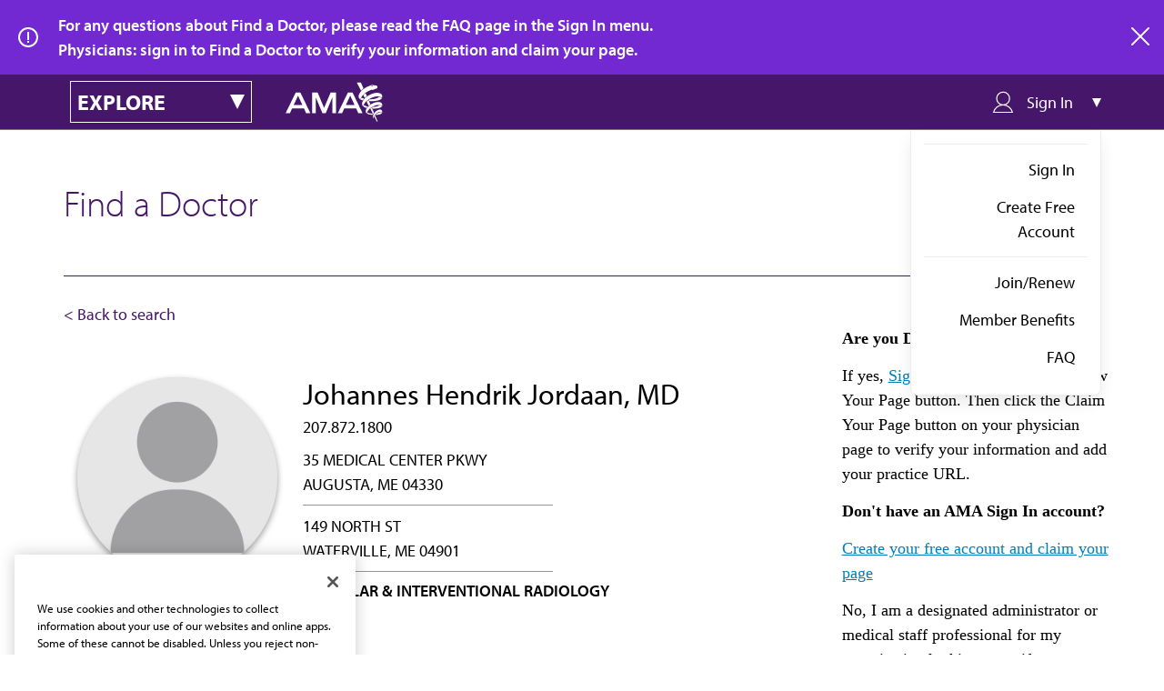

--- FILE ---
content_type: application/javascript
request_url: https://api.ipify.org/?format=jsonp&callback=getIp
body_size: -47
content:
getIp({"ip":"18.220.243.190"});